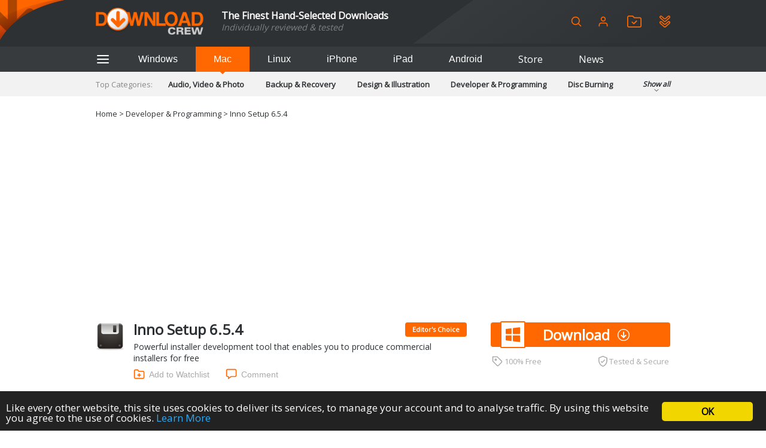

--- FILE ---
content_type: text/html; charset=utf-8
request_url: https://www.google.com/recaptcha/api2/aframe
body_size: 266
content:
<!DOCTYPE HTML><html><head><meta http-equiv="content-type" content="text/html; charset=UTF-8"></head><body><script nonce="2Jx4Hr03sb49elcjsDARqw">/** Anti-fraud and anti-abuse applications only. See google.com/recaptcha */ try{var clients={'sodar':'https://pagead2.googlesyndication.com/pagead/sodar?'};window.addEventListener("message",function(a){try{if(a.source===window.parent){var b=JSON.parse(a.data);var c=clients[b['id']];if(c){var d=document.createElement('img');d.src=c+b['params']+'&rc='+(localStorage.getItem("rc::a")?sessionStorage.getItem("rc::b"):"");window.document.body.appendChild(d);sessionStorage.setItem("rc::e",parseInt(sessionStorage.getItem("rc::e")||0)+1);localStorage.setItem("rc::h",'1769146255155');}}}catch(b){}});window.parent.postMessage("_grecaptcha_ready", "*");}catch(b){}</script></body></html>